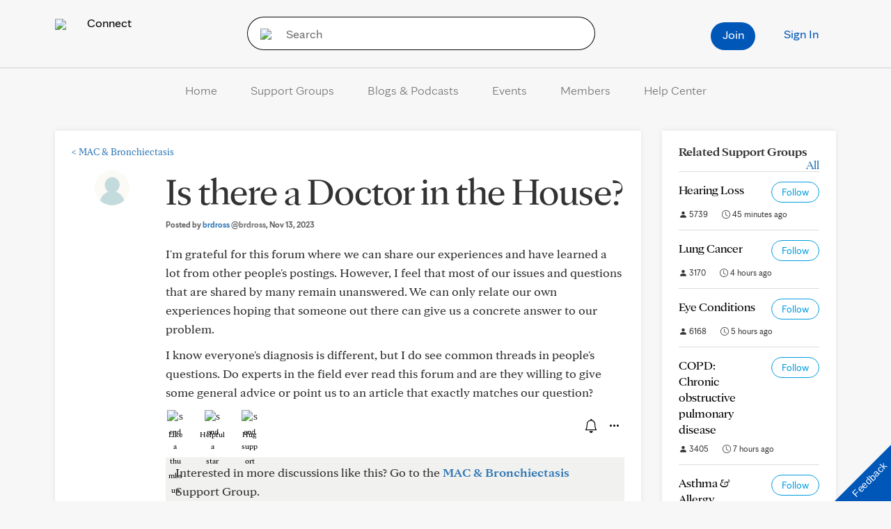

--- FILE ---
content_type: application/javascript; charset=utf-8
request_url: https://nexus.ensighten.com/mayo_clinic/mayoclinicconnectprod/code/b439caca8d2144ba88f8f6b77fcbbc7a.js?conditionId0=422860
body_size: 343
content:
Bootstrapper.bindImmediate(function(){var a=window.Bootstrapper;a.registerDataDefinition(function(){a.data.define({extract:function(){return a&&a.hasOwnProperty("ensightenOptions")&&a.ensightenOptions.hasOwnProperty("publishPath")&&-1<a.ensightenOptions.publishPath.indexOf("dev")?"17933510221":"17925760651"},transform:function(b){return b?b:""},load:"page",trigger:a.data.immediateTrigger,dataDefName:"connect_mayoclinic_org - Optimizely Project ID",collection:"Page",source:"Manage",priv:"false"},{id:"62484"})},
62484)},-1,-1,-1);